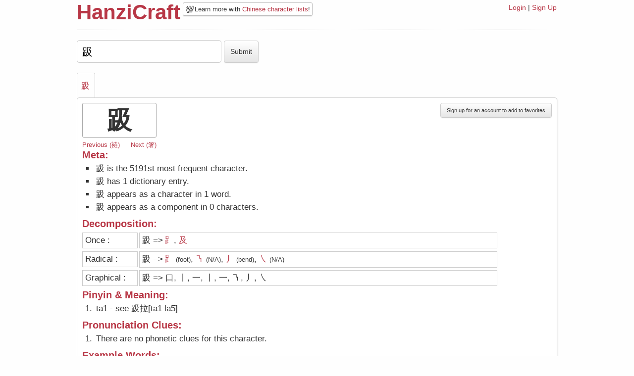

--- FILE ---
content_type: text/html; charset=utf-8
request_url: https://hanzicraft.com/character/%E8%B6%BF
body_size: 3186
content:
<!DOCTYPE html PUBLIC "-//W3C//DTD XHTML 1.0 Transitional//EN" "http://www.w3.org/TR/xhtml1/DTD/xhtml1-transitional.dtd"><html><head><title>HanziCraft - Information on 趿</title><meta name="viewport" content="width=device-width, initial-scale=1.0">
<link rel="stylesheet" href="/bootstrap.min.css"/><link rel="stylesheet" href="/bootstrap-responsive.min.css"/><link rel="stylesheet" href="/style.css?version=3"/><script src="/jquery-1.6.4.js"></script><script src="/client.js"></script><script async src="https://scripts.simpleanalyticscdn.com/latest.js"></script><script async src="https://pagead2.googlesyndication.com/pagead/js/adsbygoogle.js?client=ca-pub-8274896430186404" crossorigin="anonymous"></script></head><body id="top"><div class="container"><div class="row"><div class="span10 offset1"><div id="header"><div class="headerleft"><div class="title"><h1><a href="/">HanziCraft</a></h1></div><div class="headerclear"></div><div class="newsbite"><span class="emoji-newsbite">💯</span>Learn more with <a href="/lists">Chinese character lists</a>!
</div></div><div class="headerright"><div class="links"><a href="/login">Login</a> |
<a href="/signup">Sign Up</a></div></div><div class="clear"></div></div><div id="react-container"><div style="position:relative;" data-reactroot="" data-reactid="1" data-react-checksum="-436329023"><form class="input-char-form" name="sumbitchar" action="/character" method="post" data-reactid="2"><input id="input" name="character" value="趿" data-reactid="3"/><input type="submit" id="decompose" value="Submit" class="submit-btn btn" data-reactid="4"/></form><div class="character-tabs" data-reactid="5"><ol data-reactid="6"><li data-reactid="7"><a href="#趿" data-reactid="8">趿</a></li></ol></div><div id="display" class="border" data-reactid="9"><div id="趿" class="decomp" data-reactid="10"><button id="addfav" class="btn right" data-reactid="11">Sign up for an account to add to favorites</button><div class="entry" data-reactid="12"><h2 class="bigchar" data-reactid="13">趿</h2><!-- react-text: 14 --> <!-- /react-text --><!-- react-text: 15 --><!-- /react-text --><div class="character-nav" data-reactid="16"><a href="/character/裢" data-reactid="17"><!-- react-text: 18 -->Previous (<!-- /react-text --><!-- react-text: 19 -->裢<!-- /react-text --><!-- react-text: 20 -->)<!-- /react-text --></a><a class="next-char" href="/character/箸" data-reactid="21"><!-- react-text: 22 -->Next (<!-- /react-text --><!-- react-text: 23 -->箸<!-- /react-text --><!-- react-text: 24 -->)<!-- /react-text --></a></div><div class="metainfo" data-reactid="25"><div class="left" data-reactid="26"><h3 data-reactid="27">Meta:</h3><ol data-reactid="28"><li data-reactid="29">趿 is the 5191st most frequent character.</li><li data-reactid="30"><!-- react-text: 31 -->趿<!-- /react-text --><!-- react-text: 32 --> has <!-- /react-text --><!-- react-text: 33 -->1<!-- /react-text --><!-- react-text: 34 --> dictionary <!-- /react-text --><!-- react-text: 35 -->entry<!-- /react-text --><!-- react-text: 36 -->.<!-- /react-text --></li><li data-reactid="37"><!-- react-text: 38 -->趿<!-- /react-text --><!-- react-text: 39 --> appears as a character in <!-- /react-text --><!-- react-text: 40 -->1<!-- /react-text --><!-- react-text: 41 --> <!-- /react-text --><!-- react-text: 42 -->word<!-- /react-text --><!-- react-text: 43 -->.<!-- /react-text --></li><li data-reactid="44"><!-- react-text: 45 -->趿<!-- /react-text --><!-- react-text: 46 --> appears as a component in <!-- /react-text --><!-- react-text: 47 -->0<!-- /react-text --><!-- react-text: 48 --> <!-- /react-text --><!-- react-text: 49 -->characters<!-- /react-text --><!-- react-text: 50 -->.<!-- /react-text --></li></ol></div><!-- react-text: 51 --><!-- /react-text --></div><h3 class="clear" data-reactid="52">Decomposition: </h3><div class="decomptitle" data-reactid="53">Once :</div><div class="decompbox" data-reactid="54"><!-- react-text: 55 -->趿<!-- /react-text --><!-- react-text: 56 --> =&gt;<!-- /react-text --><span data-reactid="57"><!-- react-text: 58 --> <!-- /react-text --><span data-reactid="59"><a href="/character/⻊" target="_blank" data-reactid="60">⻊</a><!-- react-text: 61 --><!-- /react-text --></span><span data-reactid="62">,</span></span><span data-reactid="63"><!-- react-text: 64 --> <!-- /react-text --><span data-reactid="65"><a href="/character/及" target="_blank" data-reactid="66">及</a><!-- react-text: 67 --><!-- /react-text --></span><span data-reactid="68"></span></span></div><div class="decomptitle" data-reactid="69">Radical :</div><div class="decompbox" data-reactid="70"><!-- react-text: 71 -->趿<!-- /react-text --><!-- react-text: 72 --> =&gt;<!-- /react-text --><span data-reactid="73"><!-- react-text: 74 --> <!-- /react-text --><span data-reactid="75"><a href="/character/⻊" target="_blank" data-reactid="76">⻊</a><span class="smaller-font" data-reactid="77"><!-- react-text: 78 --> (<!-- /react-text --><!-- react-text: 79 -->foot<!-- /react-text --><!-- react-text: 80 -->)<!-- /react-text --></span></span><span data-reactid="81">,</span></span><span data-reactid="82"><!-- react-text: 83 --> <!-- /react-text --><span data-reactid="84"><a href="/character/㇎" target="_blank" data-reactid="85">㇎</a><span class="smaller-font" data-reactid="86"><!-- react-text: 87 --> (<!-- /react-text --><!-- react-text: 88 -->N/A<!-- /react-text --><!-- react-text: 89 -->)<!-- /react-text --></span></span><span data-reactid="90">,</span></span><span data-reactid="91"><!-- react-text: 92 --> <!-- /react-text --><span data-reactid="93"><a href="/character/丿" target="_blank" data-reactid="94">丿</a><span class="smaller-font" data-reactid="95"><!-- react-text: 96 --> (<!-- /react-text --><!-- react-text: 97 -->bend<!-- /react-text --><!-- react-text: 98 -->)<!-- /react-text --></span></span><span data-reactid="99">,</span></span><span data-reactid="100"><!-- react-text: 101 --> <!-- /react-text --><span data-reactid="102"><a href="/character/㇏" target="_blank" data-reactid="103">㇏</a><span class="smaller-font" data-reactid="104"><!-- react-text: 105 --> (<!-- /react-text --><!-- react-text: 106 -->N/A<!-- /react-text --><!-- react-text: 107 -->)<!-- /react-text --></span></span><span data-reactid="108"></span></span></div><div class="decomptitle" data-reactid="109">Graphical :</div><div class="decompbox" data-reactid="110"><!-- react-text: 111 -->趿<!-- /react-text --><!-- react-text: 112 --> =&gt;<!-- /react-text --><span data-reactid="113"><!-- react-text: 114 --> <!-- /react-text --><span data-reactid="115"><!-- react-text: 116 -->口<!-- /react-text --><!-- react-text: 117 --><!-- /react-text --></span><span data-reactid="118">,</span></span><span data-reactid="119"><!-- react-text: 120 --> <!-- /react-text --><span data-reactid="121"><!-- react-text: 122 -->丨<!-- /react-text --><!-- react-text: 123 --><!-- /react-text --></span><span data-reactid="124">,</span></span><span data-reactid="125"><!-- react-text: 126 --> <!-- /react-text --><span data-reactid="127"><!-- react-text: 128 -->一<!-- /react-text --><!-- react-text: 129 --><!-- /react-text --></span><span data-reactid="130">,</span></span><span data-reactid="131"><!-- react-text: 132 --> <!-- /react-text --><span data-reactid="133"><!-- react-text: 134 -->丨<!-- /react-text --><!-- react-text: 135 --><!-- /react-text --></span><span data-reactid="136">,</span></span><span data-reactid="137"><!-- react-text: 138 --> <!-- /react-text --><span data-reactid="139"><!-- react-text: 140 -->一<!-- /react-text --><!-- react-text: 141 --><!-- /react-text --></span><span data-reactid="142">,</span></span><span data-reactid="143"><!-- react-text: 144 --> <!-- /react-text --><span data-reactid="145"><!-- react-text: 146 -->㇎<!-- /react-text --><!-- react-text: 147 --><!-- /react-text --></span><span data-reactid="148">,</span></span><span data-reactid="149"><!-- react-text: 150 --> <!-- /react-text --><span data-reactid="151"><!-- react-text: 152 -->丿<!-- /react-text --><!-- react-text: 153 --><!-- /react-text --></span><span data-reactid="154">,</span></span><span data-reactid="155"><!-- react-text: 156 --> <!-- /react-text --><span data-reactid="157"><!-- react-text: 158 -->㇏<!-- /react-text --><!-- react-text: 159 --><!-- /react-text --></span><span data-reactid="160"></span></span></div><div class="meaning" data-reactid="161"><h3 data-reactid="162">Pinyin &amp; Meaning:</h3><ol data-reactid="163"><li data-reactid="164"><!-- react-text: 165 -->ta1<!-- /react-text --><!-- react-text: 166 --> - <!-- /react-text --><!-- react-text: 167 -->see 趿拉[ta1 la5]<!-- /react-text --></li></ol></div><div class="phoneticinfo" data-reactid="168"><h3 data-reactid="169">Pronunciation Clues:</h3><ol data-reactid="170"><li data-reactid="171">There are no phonetic clues for this character.</li></ol></div><div class="examples" data-reactid="172"><h3 data-reactid="173">Example Words:</h3><h4 data-reactid="174">High Frequency</h4><div class="clear" data-reactid="175"></div><h4 data-reactid="176">Medium Frequency</h4><div class="wordblock" data-reactid="177"><div class="popup-new hidden" data-reactid="178"><!-- react-text: 179 -->Pinyin: <!-- /react-text --><!-- react-text: 180 -->ta1 la5<!-- /react-text --><br data-reactid="181"/><!-- react-text: 182 -->Definition: <!-- /react-text --><!-- react-text: 183 -->to shuffle along (while walking)/to be deliberately slow (in doing sth)/slippers<!-- /react-text --></div><span data-reactid="184"><a href="/character/趿拉" target="_blank" data-reactid="185">趿拉</a></span><!-- react-text: 186 --> <!-- /react-text --><!-- react-text: 187 --><!-- /react-text --></div><div class="clear" data-reactid="188"></div></div><!-- react-text: 189 --><!-- /react-text --></div></div></div><div id="info" class="border" data-reactid="190"><!-- react-text: 191 -->Decomposition Levels:<!-- /react-text --><br data-reactid="192"/><strong data-reactid="193">Level 1</strong><!-- react-text: 194 -->: Only divided once. So only two components.<!-- /react-text --><br data-reactid="195"/><strong data-reactid="196">Level 2</strong><!-- react-text: 197 -->: Radical Decomposition. The character gets decomposed into its lowest radical components. For the complete list visit the <!-- /react-text --><a href="https://en.wikipedia.org/wiki/List_of_Kangxi_radicals" data-reactid="198">Radical wikipedia page</a><!-- react-text: 199 -->.<!-- /react-text --><br data-reactid="200"/><strong data-reactid="201">Level 3</strong><!-- react-text: 202 -->: Graphical Decomposition. Shows all the strokes &amp; lowest level of components that make up the character.<!-- /react-text --><br data-reactid="203"/><!-- react-text: 204 -->If you see questions marks or too many &quot;block&quot; characters, especially when it comes to level 3 decomposition you might need <!-- /react-text --><a href="/about/#font" data-reactid="205">the correct font</a><!-- react-text: 206 -->.<!-- /react-text --></div></div></div><script type="text/javascript">var data = {"decompose":{"趿":{"character":"趿","components1":["⻊","及"],"components2":["⻊","㇎","丿","㇏"],"components3":["口","丨","一","丨","一","㇎","丿","㇏"]}},"dictionary":{"趿":[{"traditional":"趿","simplified":"趿","pinyin":"ta1","definition":"see 趿拉[ta1 la5]"}]},"characters":["趿"],"radicalmeanings":{"趿":{"⻊":"foot","㇎":"N/A","丿":"bend","㇏":"N/A"}},"examplewords":{"趿":[[],[{"traditional":"趿拉","simplified":"趿拉","pinyin":"ta1 la5","definition":"to shuffle along (while walking)/to be deliberately slow (in doing sth)/slippers"}],[]]},"phoneticinfo":{"趿":{"ta1":{"character":"趿","component":["及","⻊","丿","㇏"],"phoneticpinyin":["ji2","zu5","pie3","_stroke"],"regularity":[0,0,0,0]}}},"characterswithcomponent":{"趿":"趿 not found"},"frequencyinfo":{"趿":{"number":"5191","character":"趿","count":"146","percentage":"99.9390152198","pinyin":"ta1","meaning":""}},"adjacentCharacters":{"趿":{"prev":{"number":"5190","character":"裢","count":"146","percentage":"99.9389397692","pinyin":"lian2","meaning":"pouch hung from belt"},"next":{"number":"5192","character":"箸","count":"146","percentage":"99.9390906705","pinyin":"zhu4","meaning":"chopsticks"}}},"characterAnalytics":{}};
</script><script type="text/javascript" src="/bundles/character.bundle.js?version=4"></script><div id="footer">Copyright (c) HanziCraft 2012 - 2026 | <a href="/about">About & FAQ</a>
</div></div></div></div><script defer src="https://static.cloudflareinsights.com/beacon.min.js/vcd15cbe7772f49c399c6a5babf22c1241717689176015" integrity="sha512-ZpsOmlRQV6y907TI0dKBHq9Md29nnaEIPlkf84rnaERnq6zvWvPUqr2ft8M1aS28oN72PdrCzSjY4U6VaAw1EQ==" data-cf-beacon='{"version":"2024.11.0","token":"0d5fafb86b1d4e43a100af2761dbb7db","r":1,"server_timing":{"name":{"cfCacheStatus":true,"cfEdge":true,"cfExtPri":true,"cfL4":true,"cfOrigin":true,"cfSpeedBrain":true},"location_startswith":null}}' crossorigin="anonymous"></script>
</body></html>

--- FILE ---
content_type: text/html; charset=utf-8
request_url: https://www.google.com/recaptcha/api2/aframe
body_size: 249
content:
<!DOCTYPE HTML><html><head><meta http-equiv="content-type" content="text/html; charset=UTF-8"></head><body><script nonce="bY2w0S2KyZJIvIOR6EYy_g">/** Anti-fraud and anti-abuse applications only. See google.com/recaptcha */ try{var clients={'sodar':'https://pagead2.googlesyndication.com/pagead/sodar?'};window.addEventListener("message",function(a){try{if(a.source===window.parent){var b=JSON.parse(a.data);var c=clients[b['id']];if(c){var d=document.createElement('img');d.src=c+b['params']+'&rc='+(localStorage.getItem("rc::a")?sessionStorage.getItem("rc::b"):"");window.document.body.appendChild(d);sessionStorage.setItem("rc::e",parseInt(sessionStorage.getItem("rc::e")||0)+1);localStorage.setItem("rc::h",'1769023330381');}}}catch(b){}});window.parent.postMessage("_grecaptcha_ready", "*");}catch(b){}</script></body></html>